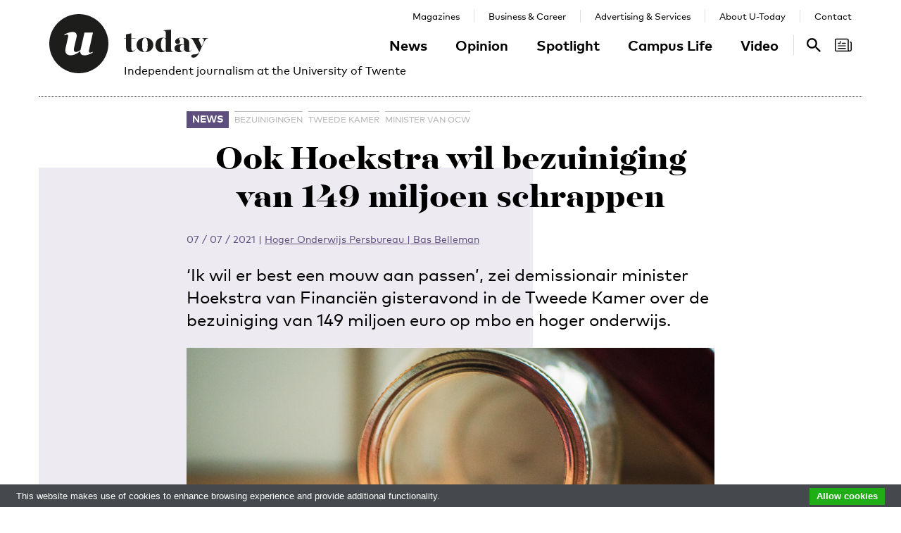

--- FILE ---
content_type: text/html; charset=UTF-8
request_url: https://www.utoday.nl/news/70130/ook-hoekstra-wil-bezuiniging-van-149-miljoen-schrappen
body_size: 11270
content:
<!DOCTYPE html>
<html lang="en">
<head>
    <meta charset="UTF-8">
    <meta http-equiv="X-UA-Compatible" content="IE=edge">
    <meta name="viewport" content="width=device-width, initial-scale=1">

    <title>Ook Hoekstra wil bezuiniging van 149 miljoen schrappen - U-Today</title>

    <link rel="apple-touch-icon-precomposed" sizes="144x144" href="/apple-touch-icon-144x144.png"/>
    <link rel="apple-touch-icon-precomposed" sizes="152x152" href="/apple-touch-icon-152x152.png"/>
    <link rel="icon" type="image/png" href="/favicon-32x32.png" sizes="32x32"/>
    <link rel="icon" type="image/png" href="/favicon-16x16.png" sizes="16x16"/>
    <link rel="icon" type="image/x-icon" href="/favicon.ico">
    <meta name="application-name" content="U-Today"/>
    <meta name="msapplication-TileColor" content="#000000"/>
    <meta name="msapplication-TileImage" content="/mstile-144x144.png"/>

        <link rel="canonical" href="https://www.utoday.nl/news/70130/ook-hoekstra-wil-bezuiniging-van-149-miljoen-schrappen"/>    <meta property="og:url" content="https://www.utoday.nl/news/70130/ook-hoekstra-wil-bezuiniging-van-149-miljoen-schrappen"/>
    <meta property="og:type" content="article"/>
    <meta property="og:title" content="Ook Hoekstra wil bezuiniging van 149 miljoen schrappen"/>
    <meta property="og:description" content="‘Ik wil er best een mouw aan passen’, zei demissionair minister Hoekstra van Financiën gisteravond in de Tweede Kamer over de bezuiniging van 149 miljoen euro op mbo en hoger onderwijs."/>
        <meta property="og:image" content="https://www.utoday.nl/media/cache/thumb_3x2_full/uploads/images/2021/Week27/josh-appel-NeTPASr-bmQ-unsplash.jpg"/>
    
            <link rel="stylesheet" href="/css/front-end.css?v=v4.13.1">
        <link rel="stylesheet" href="/components/lightbox2/dist/css/lightbox.min.css">
                <link rel="stylesheet" href="https://cdnjs.cloudflare.com/ajax/libs/font-awesome/4.7.0/css/font-awesome.min.css">
    
        <!--[if lt IE 9]>
    <script src="https://oss.maxcdn.com/html5shiv/3.7.3/html5shiv.min.js"></script>
    <script src="https://oss.maxcdn.com/respond/1.4.2/respond.min.js"></script>
    <![endif]-->
    <script src="/components/picturefill/dist/picturefill.min.js" async></script>

            <script type='text/javascript'>
            var googletag = googletag || {};
            googletag.cmd = googletag.cmd || [];
            (function() {
                var gads = document.createElement('script');
                gads.async = true;
                gads.type = 'text/javascript';
                var useSSL = 'https:' == document.location.protocol;
                gads.src = (useSSL ? 'https:' : 'http:') +
                        '//www.googletagservices.com/tag/js/gpt.js';
                var node = document.getElementsByTagName('script')[0];
                node.parentNode.insertBefore(gads, node);
            })();
        </script>

        <script type='text/javascript'>
            googletag.cmd.push(function() {
                                    googletag.defineSlot('/12578459/Brede_skyscraper', [160, 600], 'div-gpt-ad-1336402681634-0').addService(googletag.pubads());
                                                googletag.pubads().enableSingleRequest();
                googletag.enableServices();
            });
        </script>
    
</head>
<body class=" page-article page-article-standard brand-purple">

                    
    <div id="app-store-banner" class="app-banner container" style="display: none;">
        <a href="#" id="app-store-download-btn" class="btn btn-primary bg-brand-pink">Download</a>
        <div class="image-container">
            <img src="/favicon-155.png" alt="Download de app">
        </div>
        <div class="text-container">
            <h4>U-Today</h4>
            <p>Free - in store</p>
        </div>
        <span id="app-store-banner-close-btn">x</span>
    </div>

            <div id="header">
        <div id="header-content" class="container">
            <a href="/" class="logo">
                <img class="logo-u" src="/img/logo-u.svg">
                <img class="logo-today hidden-sm hidden-md" src="/img/logo-today.svg">
            </a>
            <p class="header-sub-title">Independent journalism at the University of Twente</p>
            <button type="button" class="navbar-toggle collapsed" data-toggle="collapse" data-target="#nav-main,#nav-pages" aria-expanded="false">
                <span class="sr-only">Toggle navigation</span>
            </button>
            <nav id="nav-main" class="navbar-collapse collapse">
                <ul class="nav"><li class="first"><a href="/news">News</a></li><li><a href="/opinion">Opinion</a></li><li><a href="/spotlight">Spotlight</a></li><li><a href="/campus-life">Campus Life</a></li><li class="last"><a href="/video">Video</a></li></ul>            </nav>
            <nav id="nav-pages" class="navbar-collapse collapse">
                <ul class="nav"><li class="first"><a href="/magazines">Magazines</a></li><li><a href="/business-and-career">Business &amp; Career</a></li><li><a href="/advertising-and-services">Advertising &amp; Services</a></li><li><a href="/about">About U-Today</a></li><li class="last"><a href="/contact">Contact</a></li></ul>            </nav>
            <nav id="nav-search"><a href="/search"><svg xmlns="http://www.w3.org/2000/svg" width="24" height="24" viewBox="0 0 24 24"><path d="M9.4 14.6c-2.8 0-5.1-2.3-5.1-5.1 0-2.8 2.3-5.1 5.1-5.1 2.8 0 5.1 2.3 5.1 5.1C14.6 12.3 12.3 14.6 9.4 14.6zM16.3 14.6h-0.9l-0.3-0.3c1.1-1.3 1.8-3 1.8-4.8 0-4.1-3.3-7.4-7.4-7.4s-7.4 3.3-7.4 7.4 3.3 7.4 7.4 7.4c1.8 0 3.5-0.7 4.8-1.8l0.3 0.3v0.9l5.7 5.7 1.7-1.7L16.3 14.6z"/></svg><span class="sr-only">Search</span></a></nav>

            <nav id="nav-magazine" class="brand-pink"><div id="latest-magazine-link"
             onclick="if(document.getElementById('notification-circle')) document.getElementById('notification-circle').remove()"
             onmouseover="if(document.getElementById('notification-circle')) document.getElementById('notification-circle').remove()"
             data-toggle="popover"
             data-html="true"
             data-trigger="hover click focus"
             data-container="#latest-magazine-link"
             data-content="&lt;div class=&quot;latest-magazine-popover&quot;&gt;&lt;div class=&quot;row&quot;&gt;&lt;div class=&quot;col-md-6 col-sm-12&quot;&gt;&lt;img class=&quot;img-responsive&quot; src=&quot;https://www.utoday.nl/media/cache/magazine_thumb/uploads/magazines/FINALFINAL202500134%20ECIU%20University%20Magazine%202025%20-%20opmaak%20230x290mm_28nov2025.png&quot; alt=&quot;Latest magazine cover&quot;&gt;&lt;/div&gt;&lt;div class=&quot;magazine-content col-md-6 col-sm-12&quot;&gt;&lt;h3 class=&quot;title&quot;&gt;ECIU University Magazine #6&lt;/h3&gt;&lt;p class=&quot;date&quot;&gt;12 / 12 / 2025&lt;/p&gt;&lt;nav class=&quot;links row&quot;&gt;&lt;div class=&quot;button-container&quot;&gt;&lt;a class=&quot;magazine-button btn btn-default&quot; href=&quot;/uploads/magazines/FINALFINAL202500134 ECIU University Magazine 2025 - opmaak 230x290mm_28nov2025.pdf&quot; target=&quot;_blank&quot;&gt;
                                    Download
                                &lt;/a&gt;&lt;/div&gt;&lt;/nav&gt;&lt;/div&gt;&lt;/div&gt;&lt;/div&gt;&lt;script&gt;
            document.cookie = &quot;magazineId=146; expires=Fri, 19 Dec 2025 00:00:00 +0100&quot;;
        &lt;/script&gt;"
             data-placement="auto"><div class="notification-icon"><?xml version="1.0" encoding="iso-8859-1"?><!-- Generator: Adobe Illustrator 18.0.0, SVG Export Plug-In . SVG Version: 6.00 Build 0)  --><!DOCTYPE svg PUBLIC "-//W3C//DTD SVG 1.1//EN" "http://www.w3.org/Graphics/SVG/1.1/DTD/svg11.dtd"><svg version="1.1" id="Capa_1" xmlns="http://www.w3.org/2000/svg" xmlns:xlink="http://www.w3.org/1999/xlink" x="0px" y="0px"
     viewBox="0 0 250.128 250.128" style="enable-background:new 0 0 250.128 250.128;" xml:space="preserve"><g><path d="M229.415,73.41c-4.142,0-7.5,3.358-7.5,7.5s3.358,7.5,7.5,7.5c3.15,0,5.713,2.557,5.713,5.699v97.187
		c0,8.038-6.539,14.577-14.577,14.577s-14.577-6.539-14.577-14.577V49.955c0-11.414-9.292-20.7-20.714-20.7H20.698
		C9.285,29.255,0,38.541,0,49.955V200.16c0,11.161,8.874,20.265,19.93,20.674c0.253,0.026,0.509,0.039,0.769,0.039h177.775h22.077
		c16.309,0,29.577-13.268,29.577-29.577V94.109C250.128,82.696,240.836,73.41,229.415,73.41z M15,200.16V49.955
		c0-3.143,2.556-5.7,5.698-5.7H185.26c3.15,0,5.714,2.557,5.714,5.7v141.341c0,5.298,1.407,10.271,3.857,14.577H20.698
		C17.556,205.873,15,203.31,15,200.16z"/><path d="M156.235,92.182h-46.683c-4.142,0-7.5,3.358-7.5,7.5s3.358,7.5,7.5,7.5h46.683c4.142,0,7.5-3.358,7.5-7.5
		S160.377,92.182,156.235,92.182z"/><path d="M156.235,129.518H51.2c-4.142,0-7.5,3.358-7.5,7.5c0,4.142,3.358,7.5,7.5,7.5h105.035c4.142,0,7.5-3.358,7.5-7.5
		C163.735,132.876,160.377,129.518,156.235,129.518z"/><path d="M156.235,166.854H51.2c-4.142,0-7.5,3.358-7.5,7.5c0,4.142,3.358,7.5,7.5,7.5h105.035c4.142,0,7.5-3.358,7.5-7.5
		C163.735,170.212,160.377,166.854,156.235,166.854z"/><path d="M49.738,107.182h29.907c4.142,0,7.5-3.358,7.5-7.5V69.775c0-4.142-3.358-7.5-7.5-7.5c-4.142,0-7.5,3.358-7.5,7.5v22.407
		H49.738c-4.142,0-7.5,3.358-7.5,7.5S45.596,107.182,49.738,107.182z"/></g></svg></div><span class="sr-only">Search</span></div></nav>
        </div>
    </div>

    <div class="container content-container">

        
                                                                                                                                                                                                                    
    <div class="page-article-row row">
        <div class="col-md-2"></div>
        <div class="col-sm-8">
            <article class="article article-standard">

                <header>
                    <nav>
                        <ul class="tag-list">
            <li class="category-label">
            <a href="/news">News</a>
        </li>
                <li class="tag">
            <a href="/tag/bezuinigingen">bezuinigingen</a>
        </li>
            <li class="tag">
            <a href="/tag/Tweede%20Kamer">Tweede Kamer</a>
        </li>
            <li class="tag">
            <a href="/tag/minister%20van%20OCW">minister van OCW</a>
        </li>
    </ul>
                                            </nav>

                    <h1 class="title">Ook Hoekstra wil bezuiniging van 149 miljoen schrappen</h1>

                    
<div class="details">
    <time datetime="2021-07-07T11:35:57+02:00" title="2021-07-07 11:35" data-toggle="tooltip">07 / 07 / 2021</time>
            <span class="separator">|</span>
                            
                <a href="https://www.hogeronderwijspersbureau.nl/" class="authors text-purple">Hoger Onderwijs Persbureau | Bas Belleman</a>
                </div>

                    <p class="lead">‘Ik wil er best een mouw aan passen’, zei demissionair minister Hoekstra van Financiën gisteravond in de Tweede Kamer over de bezuiniging van 149 miljoen euro op mbo en hoger onderwijs.</p>

                                                                        <figure class="article-image">
                                <div class="img-container">
                                    <img src="https://www.utoday.nl/media/cache/thumb_3x2_tiny/uploads/images/2021/Week27/josh-appel-NeTPASr-bmQ-unsplash.jpg" sizes="(min-width: 1200px) 750px, (min-width: 992px) 617px, (min-width: 768px) 470px, calc(100vh - 30px)" srcset="https://www.utoday.nl/media/cache/thumb_3x2_tiny/uploads/images/2021/Week27/josh-appel-NeTPASr-bmQ-unsplash.jpg 220w, https://www.utoday.nl/media/cache/thumb_3x2_small/uploads/images/2021/Week27/josh-appel-NeTPASr-bmQ-unsplash.jpg 360w, https://www.utoday.nl/media/cache/thumb_3x2_medium/uploads/images/2021/Week27/josh-appel-NeTPASr-bmQ-unsplash.jpg 555w, https://www.utoday.nl/media/cache/thumb_3x2_large/uploads/images/2021/Week27/josh-appel-NeTPASr-bmQ-unsplash.jpg 720w, https://www.utoday.nl/media/cache/thumb_3x2_full/uploads/images/2021/Week27/josh-appel-NeTPASr-bmQ-unsplash.jpg 1140w" data-src-full="https://www.utoday.nl/media/cache/thumb_3x2_full/uploads/images/2021/Week27/josh-appel-NeTPASr-bmQ-unsplash.jpg" title="">
                                                                    </div>
                                                            </figure>
                                                            </header>

                <div class="article-content content">
                    <body><p>Het onderwerp kwam kort aan de orde in het Tweede Kamerdebat over de Voorjaarsnota. Maar de uitkomst is helder: die bezuiniging moet linksom of rechtsom van tafel.</p>

<p>De korting van 149 miljoen euro viel in slechte aarde, zowel in de politiek als in het onderwijs. D66 heeft een amendement ingediend om te voorkomen dat er daadwerkelijk geld verdwijnt van de onderwijsbegroting.</p>

<h3><strong>Coronabonnetje</strong></h3>

<p>‘Ik vind dit een coronabonnetje’, verklaarde D66’er Steven van Weyenberg gisteravond. Dat bonnetje zou dus niet door het onderwijs betaald moeten worden. Dat was CDA-minister Hoekstra met hem eens. ‘Achteraf kan je je afvragen of je het niet allemaal onder het NPO had moeten brengen.’</p>

<p>Het Nationaal Programma Onderwijs (NPO) is bedoeld om in het onderwijs de schade van de coronacrisis te herstellen. Er is 8,5 miljard euro voor de komende 2,5 jaar uitgetrokken. De kosten voor de verlenging van de studiefinanciering en de ov-kaart (een coronamaatregel voor studenten) komen pas later.</p>

<p>Minister Van Engelshoven (D66) <a href="https://www.utoday.nl/news/70031/van-engelshoven-verdedigt-bezuiniging-ziet-het-er-lelijk-uit-ja">zei</a> eerder dat het er ‘lelijk’ uitzag, maar dat niemand van plan was daadwerkelijk te bezuinigen. Het geld moest alleen ‘geparkeerd’ worden op de begroting. Bij de formatie van een nieuw kabinet zou het worden opgelost.</p>

<h3><strong>Technisch</strong></h3>

<p>Die uitleg kon de gemoederen niet bedaren en daarom kwam haar eigen partij toch met een amendement. Er is alleen een technisch probleem. De Kamer kan alleen de begroting van dit jaar wijzigen, maar niet die van volgende jaren: die zijn er immers nog niet. Daarom wil Van Weyenberg nu alvast geld uittrekken om het in latere jaren te kunnen uitgeven.</p>

<p>Hoekstra vond het niet zo ideaal. Een motie (in plaats van een concrete wijziging van de begroting) maakt het voor het kabinet makkelijker, was zijn opvatting. ‘Maar ik wil wel graag met hem meedenken hoe je in redelijkheid wat aan het bonnetje kan doen.’</p>

<p>Van Weyenberg paste zijn amendement nog een beetje aan. Als er meevallers op de begroting zijn, dan is er misschien minder geld nodig, staat er nu in. ‘Het is een beetje zoeken naar de vorm, maar volgens mij zijn we het eens op de inhoud’, zei hij. ‘Dat vind ik wel goed nieuws, want er waren veel zorgen bij het mbo, het hbo en de universiteiten dat zij een soort rekening voor corona gepresenteerd zouden krijgen.’</p>

<h3><strong>Ontraden</strong></h3>

<p>Uiteindelijk heeft Hoekstra het amendement toch ontraden. Wel wilde hij toezeggen dat hij samen met de minister van OCW werk ging maken ‘van de inspiratie van het amendement’. Hij wilde het ‘op een faire en staatsrechtelijk goede manier’ doen.</p>

<p>Met andere woorden, ook de minister van Financiën wil de bezuiniging uit de boeken halen. Het is de vraag of die toezegging genoeg is om het amendement te laten sneuvelen. Donderdag, op de drempel van het zomerreces, stemt de Tweede Kamer erover.</p>

<p>Eigenlijk is het bedrag nog <a href="https://bron.fontys.nl/nl/voorjaarsnota-ocw-moet-149-miljoen-bezuinigen-voor-extra-beurs-studenten">hoger</a> dan 149 miljoen euro, want er worden ook enkele geldpotjes op de OCW-begroting gebruikt die anders nog vrij te besteden zouden zijn. Van Weyenberg schatte het totale bedrag op 250 miljoen euro.</p></body>
                </div>
                
            </article>

            <div class="share-article">
    <span class="share-text">Share:</span>
    <a href="https://www.facebook.com/share.php?u=https://www.utoday.nl/news/70130/ook-hoekstra-wil-bezuiniging-van-149-miljoen-schrappen" class="share-button" title="Share on Facebook" target="_blank"><i class="fa fa-facebook" aria-hidden="true"></i></a>
    <a href="https://twitter.com/intent/tweet?text=Ook%20Hoekstra%20wil%20bezuiniging%20van%20149%20miljoen%20schrappen&amp;url=https://www.utoday.nl/news/70130/ook-hoekstra-wil-bezuiniging-van-149-miljoen-schrappen" class="share-button" title="Share on Twitter" target="_blank"><i class="fa fa-twitter" aria-hidden="true"></i></a>
    <a href="https://www.linkedin.com/shareArticle?mini=true&url=https://www.utoday.nl/news/70130/ook-hoekstra-wil-bezuiniging-van-149-miljoen-schrappen" class="share-button" title="Share on LinkedIn" target="_blank"><i class="fa fa-linkedin" aria-hidden="true"></i></a>
    <a href="whatsapp://send?text=https://www.utoday.nl/news/70130/ook-hoekstra-wil-bezuiniging-van-149-miljoen-schrappen" class="share-button share-button-mobile" title="Share via WhatsApp" target="_blank"><i class="fa fa-whatsapp" aria-hidden="true"></i></a>
</div>

        </div>

        <div class="col-sm-2">
            <aside>
                                            <div class="prm-tall pull-right hidden-xs">
            <div id='div-gpt-ad-1336402681634-0'>
                <script type='text/javascript'>
                    googletag.cmd.push(function() { googletag.display('div-gpt-ad-1336402681634-0'); });
                </script>
            </div>
        </div>
                            </aside>
        </div>

    </div>

    
<section class="related-articles">
    <header>
        <h3>Recommended</h3>
    </header>
    <div class="row">
                                                    <div class="article-lang-nl collapse col-xs-6 col-sm-3">
                    <a class="article-link" href="/news/75000/oppositie-helpt-kabinet-uit-de-brand-bezuinigingen-blijven-grotendeels-overeind">
                                                    <div class="img-container">
                                <ul class="language-switch switch"><li class="dynamic-language-switch " data-switch-lang="en"><span>EN</span></li><li class="dynamic-language-switch active" data-switch-lang="nl"><span>NL</span></li></ul>                                <img class="img-responsive lazyload" src="[data-uri]" sizes="(min-width: 1200px) 263px, (min-width: 992px) 213px, (min-width: 768px) 158px, 50%" data-src-full="https://www.utoday.nl/media/cache/thumb_3x2_full/uploads/images/2024/Week50/plenaire_zaal2.jpg" data-srcset="https://www.utoday.nl/media/cache/thumb_3x2_tiny/uploads/images/2024/Week50/plenaire_zaal2.jpg 220w, https://www.utoday.nl/media/cache/thumb_3x2_small/uploads/images/2024/Week50/plenaire_zaal2.jpg 360w, https://www.utoday.nl/media/cache/thumb_3x2_medium/uploads/images/2024/Week50/plenaire_zaal2.jpg 555w, https://www.utoday.nl/media/cache/thumb_3x2_large/uploads/images/2024/Week50/plenaire_zaal2.jpg 720w, https://www.utoday.nl/media/cache/thumb_3x2_full/uploads/images/2024/Week50/plenaire_zaal2.jpg 1140w"  title="">
                                <time datetime="2024-12-12T09:49:00+01:00" title="2024-12-12 09:49" data-toggle="tooltip">12 / 12 / 2024</time>
                            </div>
                                                <h4 class="title">Oppositie helpt kabinet uit de brand, bezuinigingen blijven grotendeels overeind</h4>
                        <p class="summary">De bezuinigingen op onderwijs en onderzoek mogen goeddeels doorgaan, blijkt uit de gisteravond gesloten deal over de OCW-begroting. Van de 2 miljard euro wordt nog geen 700 miljoen euro teruggedraaid.</p>
                    </a>
                </div>
                <div class="article-lang-en collapse col-xs-6 col-sm-3">
                    <a class="article-link" href="/news/75001/opposition-helps-cabinet-out-budget-cuts-largely-remain-intact">
                                                    <div class="img-container">
                                <ul class="language-switch switch"><li class="dynamic-language-switch " data-switch-lang="en"><span>EN</span></li><li class="dynamic-language-switch active" data-switch-lang="nl"><span>NL</span></li></ul>                                <img class="img-responsive lazyload" src="[data-uri]" sizes="(min-width: 1200px) 263px, (min-width: 992px) 213px, (min-width: 768px) 158px, 50%" data-src-full="https://www.utoday.nl/media/cache/thumb_3x2_full/uploads/images/2024/Week50/plenaire_zaal2.jpg" data-srcset="https://www.utoday.nl/media/cache/thumb_3x2_tiny/uploads/images/2024/Week50/plenaire_zaal2.jpg 220w, https://www.utoday.nl/media/cache/thumb_3x2_small/uploads/images/2024/Week50/plenaire_zaal2.jpg 360w, https://www.utoday.nl/media/cache/thumb_3x2_medium/uploads/images/2024/Week50/plenaire_zaal2.jpg 555w, https://www.utoday.nl/media/cache/thumb_3x2_large/uploads/images/2024/Week50/plenaire_zaal2.jpg 720w, https://www.utoday.nl/media/cache/thumb_3x2_full/uploads/images/2024/Week50/plenaire_zaal2.jpg 1140w"  title="">
                                <time datetime="2024-12-12T10:09:00+01:00" title="2024-12-12 10:09" data-toggle="tooltip">12 / 12 / 2024</time>
                            </div>
                                                <h4 class="title">Opposition helps cabinet out, budget cuts largely remain intact</h4>
                        <p class="summary">The cuts in education and research are largely allowed to continue, according to the deal on the OCW budget concluded last night. Of the 2 billion euros, less than 700 million euros will be reversed.</p>
                    </a>
                </div>
                                                                <div class="article-lang-nl collapse col-xs-6 col-sm-3">
                    <a class="article-link" href="/news/74965/tweede-kamer-stemt-nog-niet-over-bezuinigingen">
                                                    <div class="img-container">
                                <ul class="language-switch switch"><li class="dynamic-language-switch " data-switch-lang="en"><span>EN</span></li><li class="dynamic-language-switch active" data-switch-lang="nl"><span>NL</span></li></ul>                                <img class="img-responsive lazyload" src="[data-uri]" sizes="(min-width: 1200px) 263px, (min-width: 992px) 213px, (min-width: 768px) 158px, 50%" data-src-full="https://www.utoday.nl/media/cache/thumb_3x2_full/uploads/images/plenairezaal3.jpg" data-srcset="https://www.utoday.nl/media/cache/thumb_3x2_tiny/uploads/images/plenairezaal3.jpg 220w, https://www.utoday.nl/media/cache/thumb_3x2_small/uploads/images/plenairezaal3.jpg 360w, https://www.utoday.nl/media/cache/thumb_3x2_medium/uploads/images/plenairezaal3.jpg 555w, https://www.utoday.nl/media/cache/thumb_3x2_large/uploads/images/plenairezaal3.jpg 720w, https://www.utoday.nl/media/cache/thumb_3x2_full/uploads/images/plenairezaal3.jpg 1140w"  title="">
                                <time datetime="2024-12-05T14:10:00+01:00" title="2024-12-05 14:10" data-toggle="tooltip">05 / 12 / 2024</time>
                            </div>
                                                <h4 class="title">Tweede Kamer stemt nog niet over bezuinigingen</h4>
                        <p class="summary">De stemmingen over de Rijksbegroting gaan vandaag niet door. De regeringspartijen willen eerst met de oppositie verder praten over de bezuinigingen op het onderwijs en onderzoek. Over het compromis willen ze niet meer in debat.</p>
                    </a>
                </div>
                <div class="article-lang-en collapse col-xs-6 col-sm-3">
                    <a class="article-link" href="/news/74966/house-of-representatives-does-not-yet-vote-on-budget-cuts">
                                                    <div class="img-container">
                                <ul class="language-switch switch"><li class="dynamic-language-switch " data-switch-lang="en"><span>EN</span></li><li class="dynamic-language-switch active" data-switch-lang="nl"><span>NL</span></li></ul>                                <img class="img-responsive lazyload" src="[data-uri]" sizes="(min-width: 1200px) 263px, (min-width: 992px) 213px, (min-width: 768px) 158px, 50%" data-src-full="https://www.utoday.nl/media/cache/thumb_3x2_full/uploads/images/2024/Week49/plenairezaal3.jpg" data-srcset="https://www.utoday.nl/media/cache/thumb_3x2_tiny/uploads/images/2024/Week49/plenairezaal3.jpg 220w, https://www.utoday.nl/media/cache/thumb_3x2_small/uploads/images/2024/Week49/plenairezaal3.jpg 360w, https://www.utoday.nl/media/cache/thumb_3x2_medium/uploads/images/2024/Week49/plenairezaal3.jpg 555w, https://www.utoday.nl/media/cache/thumb_3x2_large/uploads/images/2024/Week49/plenairezaal3.jpg 720w, https://www.utoday.nl/media/cache/thumb_3x2_full/uploads/images/2024/Week49/plenairezaal3.jpg 1140w"  title="">
                                <time datetime="2024-12-05T14:18:00+01:00" title="2024-12-05 14:18" data-toggle="tooltip">05 / 12 / 2024</time>
                            </div>
                                                <h4 class="title">House of Representatives does not yet vote on budget cuts</h4>
                        <p class="summary">The votes on the national budget will not take place today. The government parties first want to talk further with the opposition about the cuts in education and research. They no longer want to debate the compromise.</p>
                    </a>
                </div>
                                                                <div class="article-lang-nl collapse col-xs-6 col-sm-3">
                    <a class="article-link" href="/news/74918/debat-onderwijsbegroting">
                                                    <div class="img-container">
                                <ul class="language-switch switch"><li class="dynamic-language-switch " data-switch-lang="en"><span>EN</span></li><li class="dynamic-language-switch active" data-switch-lang="nl"><span>NL</span></li></ul>                                <img class="img-responsive lazyload" src="[data-uri]" sizes="(min-width: 1200px) 263px, (min-width: 992px) 213px, (min-width: 768px) 158px, 50%" data-src-full="https://www.utoday.nl/media/cache/thumb_3x2_full/uploads/images/plenaire_zaal2.jpg" data-srcset="https://www.utoday.nl/media/cache/thumb_3x2_tiny/uploads/images/plenaire_zaal2.jpg 220w, https://www.utoday.nl/media/cache/thumb_3x2_small/uploads/images/plenaire_zaal2.jpg 360w, https://www.utoday.nl/media/cache/thumb_3x2_medium/uploads/images/plenaire_zaal2.jpg 555w, https://www.utoday.nl/media/cache/thumb_3x2_large/uploads/images/plenaire_zaal2.jpg 720w, https://www.utoday.nl/media/cache/thumb_3x2_full/uploads/images/plenaire_zaal2.jpg 1140w"  title="">
                                <time datetime="2024-11-27T09:24:00+01:00" title="2024-11-27 09:24" data-toggle="tooltip">27 / 11 / 2024</time>
                            </div>
                                                <h4 class="title">&#039;Ik ben niet bang voor een blinde muur&#039;</h4>
                        <p class="summary">Die bezuinigingen op onderwijs en onderzoek gaan stranden in de Eerste Kamer, waarschuwt de oppositie. Maar daar trekken de vier regeringspartijen zich niets van aan, bleek dinsdagavond. &#039;Wij hebben nu gekozen voor veiligheid.&#039;</p>
                    </a>
                </div>
                <div class="article-lang-en collapse col-xs-6 col-sm-3">
                    <a class="article-link" href="/news/74928/im-not-afraid-of-hitting-a-brick-wall">
                                                    <div class="img-container">
                                <ul class="language-switch switch"><li class="dynamic-language-switch " data-switch-lang="en"><span>EN</span></li><li class="dynamic-language-switch active" data-switch-lang="nl"><span>NL</span></li></ul>                                <img class="img-responsive lazyload" src="[data-uri]" sizes="(min-width: 1200px) 263px, (min-width: 992px) 213px, (min-width: 768px) 158px, 50%" data-src-full="https://www.utoday.nl/media/cache/thumb_3x2_full/uploads/images/2024/Week48/plenairezaal3.jpg" data-srcset="https://www.utoday.nl/media/cache/thumb_3x2_tiny/uploads/images/2024/Week48/plenairezaal3.jpg 220w, https://www.utoday.nl/media/cache/thumb_3x2_small/uploads/images/2024/Week48/plenairezaal3.jpg 360w, https://www.utoday.nl/media/cache/thumb_3x2_medium/uploads/images/2024/Week48/plenairezaal3.jpg 555w, https://www.utoday.nl/media/cache/thumb_3x2_large/uploads/images/2024/Week48/plenairezaal3.jpg 720w, https://www.utoday.nl/media/cache/thumb_3x2_full/uploads/images/2024/Week48/plenairezaal3.jpg 1140w"  title="">
                                <time datetime="2024-11-27T16:16:00+01:00" title="2024-11-27 16:16" data-toggle="tooltip">27 / 11 / 2024</time>
                            </div>
                                                <h4 class="title">‘I’m not afraid of hitting a brick wall’</h4>
                        <p class="summary">The government’s proposed cuts to education and research will falter in the Senate, the opposition parties warn. But judging by Tuesday evening’s debate in the House of Representatives, the four ruling coalition parties do not seem overly concerned about that prospect. &#039;For now, we are putting national security first.&#039;</p>
                    </a>
                </div>
                                                                <div class="article-lang-nl collapse col-xs-6 col-sm-3">
                    <a class="article-link" href="/news/74195/akkoord-formatie-harde-bezuiniging-en-langstudeerboete-in-hoger-onderwijs">
                                                    <div class="img-container">
                                <ul class="language-switch switch"><li class="dynamic-language-switch " data-switch-lang="en"><span>EN</span></li><li class="dynamic-language-switch active" data-switch-lang="nl"><span>NL</span></li></ul>                                <img class="img-responsive lazyload" src="[data-uri]" sizes="(min-width: 1200px) 263px, (min-width: 992px) 213px, (min-width: 768px) 158px, 50%" data-src-full="https://www.utoday.nl/media/cache/thumb_3x2_full/uploads/images/2024/Week20/geertwilders.jpg" data-srcset="https://www.utoday.nl/media/cache/thumb_3x2_tiny/uploads/images/2024/Week20/geertwilders.jpg 220w, https://www.utoday.nl/media/cache/thumb_3x2_small/uploads/images/2024/Week20/geertwilders.jpg 360w, https://www.utoday.nl/media/cache/thumb_3x2_medium/uploads/images/2024/Week20/geertwilders.jpg 555w, https://www.utoday.nl/media/cache/thumb_3x2_large/uploads/images/2024/Week20/geertwilders.jpg 720w, https://www.utoday.nl/media/cache/thumb_3x2_full/uploads/images/2024/Week20/geertwilders.jpg 1140w"  title="">
                                <time datetime="2024-05-16T10:27:00+02:00" title="2024-05-16 10:27" data-toggle="tooltip">16 / 05 / 2024</time>
                            </div>
                                                <h4 class="title">Akkoord formatie: harde bezuiniging en langstudeerboete in hoger onderwijs</h4>
                        <p class="summary">Minder buitenlandse studenten, fikse bezuinigingen op hoger onderwijs en wetenschap, en extra geld voor de pechstudenten. Dat zijn enkele voornemens in het hoofdlijnenakkoord van PVV, VVD, NSC en BBB.</p>
                    </a>
                </div>
                <div class="article-lang-en collapse col-xs-6 col-sm-3">
                    <a class="article-link" href="/news/74209/formation-agreement-drastic-cuts-and-penalty-for-slow-students-in-higher-education">
                                                    <div class="img-container">
                                <ul class="language-switch switch"><li class="dynamic-language-switch " data-switch-lang="en"><span>EN</span></li><li class="dynamic-language-switch active" data-switch-lang="nl"><span>NL</span></li></ul>                                <img class="img-responsive lazyload" src="[data-uri]" sizes="(min-width: 1200px) 263px, (min-width: 992px) 213px, (min-width: 768px) 158px, 50%" data-src-full="https://www.utoday.nl/media/cache/thumb_3x2_full/uploads/images/2024/Week20/geertwilders.jpg" data-srcset="https://www.utoday.nl/media/cache/thumb_3x2_tiny/uploads/images/2024/Week20/geertwilders.jpg 220w, https://www.utoday.nl/media/cache/thumb_3x2_small/uploads/images/2024/Week20/geertwilders.jpg 360w, https://www.utoday.nl/media/cache/thumb_3x2_medium/uploads/images/2024/Week20/geertwilders.jpg 555w, https://www.utoday.nl/media/cache/thumb_3x2_large/uploads/images/2024/Week20/geertwilders.jpg 720w, https://www.utoday.nl/media/cache/thumb_3x2_full/uploads/images/2024/Week20/geertwilders.jpg 1140w"  title="">
                                <time datetime="2024-05-17T11:16:27+02:00" title="2024-05-17 11:16" data-toggle="tooltip">17 / 05 / 2024</time>
                            </div>
                                                <h4 class="title">Formation agreement: drastic cuts and penalty for slow students in higher education</h4>
                        <p class="summary">Fewer international students, significant cuts in higher education and science, and extra money for students belonging to the bad luck generation. These are some of the resolutions in the outline agreement between PVV, VVD, NSC and BBB.</p>
                    </a>
                </div>
                        </div>
</section>


                    <div class="bg-container bg-2 offset-large"><div class="bg-block-1"></div><div class="bg-block-2"></div><div class="bg-block-3"></div><div class="bg-block-4"></div></div>            </div>

        <footer class="page-footer">
        <div class="container">
                            <div class="row">
                    <div class="col-sm-2">
                        <h4>Contact Us</h4>

                        <p>
                            Postbus 217<br>
                            7500 AE Enschede<br>
                            T: <a href="tel:+31534892029">053 - 489 2029</a>
                        </p>

                        <dl>
                            <dt>General</dt>
                            <dd><a href="/cdn-cgi/l/email-protection#aedbdac1cacfd7eedbdad9cbc0dacb80c0c2"><span class="__cf_email__" data-cfemail="e491908b80859da4919093818a9081ca8a88">[email&#160;protected]</span></a></dd>
                            <dt>Administration</dt>
                            <dd><a href="/cdn-cgi/l/email-protection#741510191d1a1d07000615001d115901001b10150d34010003111a00115a1a18"><span class="__cf_email__" data-cfemail="f293969f9b9c9b81868093869b97df87869d96938bb2878685979c8697dc9c9e">[email&#160;protected]</span></a></dd>
                            <dt>Specials / advertising</dt>
                            <dd><a href="/cdn-cgi/l/email-protection#c1b2b1a4a2a8a0adb2ecb4b5aea5a0b881b4b5b6a4afb5a4efafad"><span class="__cf_email__" data-cfemail="314241545258505d421c44455e55504871444546545f45541f5f5d">[email&#160;protected]</span></a></dd>
                        </dl>

                    </div>
                    <div class="col-sm-4 col-sm-offset-1">
                        <div>
                            <h4>Follow Us</h4>
                            <ul class="social-media-accounts">
                                <li><a href="https://www.facebook.com/utodaynl"><img src="/img/icons/facebook-32.png" alt="Follow us on Facebook"></a></li>
                                <li><a href="https://www.instagram.com/UTodayNL/"><img src="/img/icons/instagram-32.png" alt="Follow us on Instagram"></a></li>
                                <li><a href="https://bsky.app/profile/utoday.bsky.social"><img src="/img/icons/bluesky-32.png" alt="Follow us on Bluesky"></a></li>
                                <li><a href="https://www.linkedin.com/company/u-today"><img src="/img/icons/linkedin-32.png"  alt="Follow us on LinkedIn"></a> </li>
                            </ul>
                        </div>
                        <div>
                            <h4>Stay Tuned <small><a href="http://eepurl.com/DJenD" target="_blank">Sign up for our weekly newsletter</a></small></h4>
                            <div id="newsletter_signup">
    <form action="//utnieuws.us7.list-manage.com/subscribe/post?u=722269e61aaa666da2693d95b&amp;id=7a12611759" method="post" id="mc-embedded-subscribe-form" name="mc-embedded-subscribe-form" class="validate" target="_blank" novalidate>
        <div id="mc_embed_signup_scroll">

            <div class="row">
                <label for="mce-EMAIL" class="col-sm-12 col-md-4">E-mail </label>
                <div class="col-sm-12 col-md-8">
                    <input type="email" value="" name="EMAIL" class="required email" id="mce-EMAIL" required placeholder="your-email@domain.com" >
                </div>
            </div>
            <div class="row">
                <label for="mce-MMERGE3" class="col-sm-12 col-md-4">Relation to UT </label>
                <div class="col-sm-12 col-md-8">
                    <select name="MMERGE3" class="required" id="mce-MMERGE3" required>
                        <option value=""></option>
                        <option value="Student">Student</option>
                        <option value="Employee">Employee</option>
                        <option value="Other">Other</option>

                    </select>
                </div>
            </div>
            <div id="mce-responses" class="clear">
                <div class="response" id="mce-error-response" style="display:none"></div>
                <div class="response" id="mce-success-response" style="display:none"></div>
            </div>    <!-- real people should not fill this in and expect good things - do not remove this or risk form bot signups-->
            <div style="position: absolute; left: -5000px;" aria-hidden="true"><input type="text" name="b_722269e61aaa666da2693d95b_7a12611759" tabindex="-1" value=""></div>
            <div class="clear"><input type="submit" value="Subscribe" name="subscribe" id="mc-embedded-subscribe" class="button pull-right"></div>
        </div>
    </form>
</div>
                        </div>
                    </div>
                    <div class="col-sm-4 col-sm-offset-1">
                        <h4>Menu</h4>
                        <div class="row">
                            <div class="col-sm-6">
                                        <ul class="nav">
            
                <li class="first">        <a href="/news">News</a>        
    </li>

    
                <li>        <a href="/opinion">Opinion</a>        
    </li>

    
                <li>        <a href="/spotlight">Spotlight</a>        
    </li>

    
                <li>        <a href="/campus-life">Campus Life</a>        
    </li>

    
                <li class="last">        <a href="/video">Video</a>        
    </li>


    </ul>

                            </div>
                            <div class="col-sm-6">
                                        <ul class="nav">
            
                <li class="first">        <a href="/magazines">Magazines</a>        
    </li>

    
                <li>        <a href="/business-and-career">Business &amp; Career</a>        
    </li>

    
                <li>        <a href="/advertising-and-services">Advertising &amp; Services</a>        
    </li>

    
                <li>        <a href="/about">About U-Today</a>        
    </li>

    
                <li>        <a href="/contact">Contact</a>        
    </li>

    
                <li class="last">        <a href="/archive">Archive</a>        
    </li>


    </ul>

                            </div>
                        </div>

                        <h4><span class="sr-only">More links</span></h4>
                        <ul class="more-links">
                            <li><a href="/disclaimer">Disclaimer / Copyright</a></li>
                            <li>
                                <a href="/files/Redactiestatuut U-Today NL.pdf" title="Redactiestatuut (PDF, NL)">Redactiestatuut <span class="sr-only">(PDF)</span></a>
                                /
                                <a href="/files/Redactiestatuut U-Today EN.pdf" title="Editorial Statute (PDF, EN)">Editorial Statute <span class="sr-only">(PDF)</span></a>
                            </li>
                            <li><a href="/privacy_policy-policy">Privacy Policy</a></li>
                            <li><a href="/language-policy">Language Policy</a></li>
                        </ul>
                        </div>
                    </div>
                </div>
                    </div>
    </footer>


    <div class="modal fade" id="latest-magazine-modal" tabindex="-1" role="dialog" aria-labelledby="latest-magazine-title"><div class="modal-dialog modal-lg" role="document"><div class="container"><div class="row"><div class="col-sm-8 col-sm-offset-4"><div class="modal-content clearfix magazine"><header><button type="button" class="close-btn" data-dismiss="modal" aria-label="Close" role="button"></button><h4 class="title" id="latest-magazine-title">ECIU University Magazine #6</h4></header><div class="row"><div class="col-xs-6"><div class="description"><p>This is the sixth edition of ECIU University Magazine.&nbsp;The ECIU University is a massive joint effort of the ECIU member universities and their regional partners. More than a few hundreds of staff members at the member universities and in the regions are collaborating to making the ECIU University a reality. This magazine showcases several activities of ECIU University and the opportunities to engage with the European University.</p></div><nav class="links"><div class="row"><div class="col-xs-6"><a href="/uploads/magazines/FINALFINAL202500134 ECIU University Magazine 2025 - opmaak 230x290mm_28nov2025.pdf"><img src="/img/icons/download.svg" class="icon" alt="Download icon">
                                                    Download
                                                </a></div><div class="col-xs-6"><a href="/magazines"><img src="/img/icons/archive.svg" class="icon" alt="Archive icon">
                                                Archive
                                            </a></div></div></nav></div><div class="col-xs-6"><div class="img-container"><img src="https://www.utoday.nl/media/cache/magazine_thumb/uploads/magazines/FINALFINAL202500134%20ECIU%20University%20Magazine%202025%20-%20opmaak%20230x290mm_28nov2025.png" class="img-responsive" alt="Latest magazine cover"></div></div></div></div></div></div></div></div></div>
    <div id="nav-content-overlay" ></div>
                        
<div id="newsletter-signup-popup">
    <div class="container">
        <div class="bg bg-brand">
            <header>
                <button type="button" class="close-btn" data-dismiss="newsletter-signup" aria-label="Close" role="button"></button>
                <h2>
                    Stay tuned <span class="hidden-xs">— Sign up for our weekly newsletter.</span>
                </h2>
            </header>

            <p class="visible-xs-inline-block">
                Sign up for our weekly newsletter.
            </p>

            <div class="row">
                <div class="col-md-6 col-md-offset-2">

                    <form action="//utnieuws.us7.list-manage.com/subscribe/post?u=722269e61aaa666da2693d95b&amp;id=7a12611759" method="post" target="_blank" class="form-horizontal">
                        <div class="form-group">
                            <label for="mce-pop-EMAIL" class="col-sm-3 col-md-4 control-label">Email</label>
                            <div class="col-sm-8 col-md-8">
                                <input type="email" value="" name="EMAIL" class="form-control" id="mce-pop-EMAIL" required placeholder="your-email@domain.com" >
                            </div>
                        </div>
                        <div class="form-group">
                            <label for="mce-pop-MMERGE3" class="col-sm-3 col-md-4 control-label">Relation to UT</label>
                            <div class="col-sm-8 col-md-8">
                                <select name="MMERGE3" class="form-control" id="mce-pop-MMERGE3" required>
                                    <option value=""></option>
                                    <option value="Student">Student</option>
                                    <option value="Employee">Employee</option>
                                    <option value="Other">Other</option>
                                </select>
                            </div>
                        </div>

                                                <div style="position: absolute; left: -5000px;" aria-hidden="true"><input type="text" name="b_722269e61aaa666da2693d95b_7a12611759" tabindex="-1" value=""></div>

                        <div class="form-group">
                            <div class="col-sm-offset-3 col-md-offset-4 col-sm-8 col-md-8">
                                <input type="submit" value="Subscribe" name="subscribe" class="btn btn-default">
                            </div>
                        </div>
                    </form>

                </div>
            </div>
        </div>
    </div>
</div>
    
        <script data-cfasync="false" src="/cdn-cgi/scripts/5c5dd728/cloudflare-static/email-decode.min.js"></script><script src="/components/jquery/dist/jquery.min.js"></script>
    <script src="/components/bootstrap/dist/js/bootstrap.min.js"></script>
    <script src="/components/lazysizes/lazysizes.min.js"></script>
    <script src="/components/lightbox2/dist/js/lightbox.min.js"></script>
            <script>
        (function ($) {
            var $navbarToggle = $('.navbar-toggle');
            var $navContentOverlay = $('#nav-content-overlay');
            $('#nav-main').on('show.bs.collapse', function () {
                $navbarToggle.removeClass('collapsed');
                $navContentOverlay.addClass('in');
            }).on('hide.bs.collapse', function () {
                $navContentOverlay.removeClass('in');
                $navbarToggle.addClass('collapsed');
            });
            $('[data-toggle="popover"]').popover();
        })(jQuery);
    </script>
    
    <script>
        (function(i,s,o,g,r,a,m){i['GoogleAnalyticsObject']=r;i[r]=i[r]||function(){
            (i[r].q=i[r].q||[]).push(arguments)},i[r].l=1*new Date();a=s.createElement(o),
            m=s.getElementsByTagName(o)[0];a.async=1;a.src=g;m.parentNode.insertBefore(a,m)
        })(window,document,'script','https://www.google-analytics.com/analytics.js','ga');

        ga('create', 'UA-20141910-1', 'auto');
        ga('send', 'pageview');
    </script>

    <script type="text/javascript" src="//cdn.jsdelivr.net/cookie-bar/1/cookiebar-latest.min.js?forceLang=en&theme=grey&tracking=1&thirdparty=1&noGeoIp=1&hideDetailsBtn=1&remember=9999"></script>
    <script src="/components/waypoints/lib/jquery.waypoints.min.js"></script>
    <script src="/components/waypoints/lib/waypoints.debug.js"></script>
    <script src="/js/language-switcher.js"></script>
    <script src="/js/signup.js?v=v4.13.1"></script>
    <script src="/js/app-download-popup.js?v=v4.13.1"></script>
    
    <script>
        (function ($) {
            $(document).ready(function () {
                if (!localStorage.getItem('appBannerClosed')) {
                    const $appBanner = $('#app-store-banner');
                    const userAgent = navigator.userAgent || navigator.vendor || window.opera;

                    // Link to play store by default
                    var href = 'https://play.google.com/store/apps/details?id=nl.wame.android.utnieuws';
                    // Windows Phone must come first because its UA also contains "Android"
                    if (/windows phone/i.test(userAgent) || /android/i.test(userAgent)) {
                        $appBanner.show();
                    }
                    // iOS detection from: http://stackoverflow.com/a/9039885/177710
                    if (/iPad|iPhone|iPod/.test(userAgent) && !window.MSStream) {
                        href = 'https://apps.apple.com/nl/app/u-today/id497712380';
                        $appBanner.show();
                    }

                    $('#app-store-download-btn').attr('href', href);

                    localStorage.setItem('appBannerClosed', '1');
                    $('#app-store-banner-close-btn').on('click', function () {
                        $appBanner.hide();
                    });
                }
            });
        })(jQuery);
    </script>

        
    <script src="/js/lightbox.js?v=v4.13.1"></script>
    </body>
</html>


--- FILE ---
content_type: text/html; charset=utf-8
request_url: https://www.google.com/recaptcha/api2/aframe
body_size: 268
content:
<!DOCTYPE HTML><html><head><meta http-equiv="content-type" content="text/html; charset=UTF-8"></head><body><script nonce="ZbkUw-8HD1T0qZ3OtfG1nA">/** Anti-fraud and anti-abuse applications only. See google.com/recaptcha */ try{var clients={'sodar':'https://pagead2.googlesyndication.com/pagead/sodar?'};window.addEventListener("message",function(a){try{if(a.source===window.parent){var b=JSON.parse(a.data);var c=clients[b['id']];if(c){var d=document.createElement('img');d.src=c+b['params']+'&rc='+(localStorage.getItem("rc::a")?sessionStorage.getItem("rc::b"):"");window.document.body.appendChild(d);sessionStorage.setItem("rc::e",parseInt(sessionStorage.getItem("rc::e")||0)+1);localStorage.setItem("rc::h",'1769072284732');}}}catch(b){}});window.parent.postMessage("_grecaptcha_ready", "*");}catch(b){}</script></body></html>